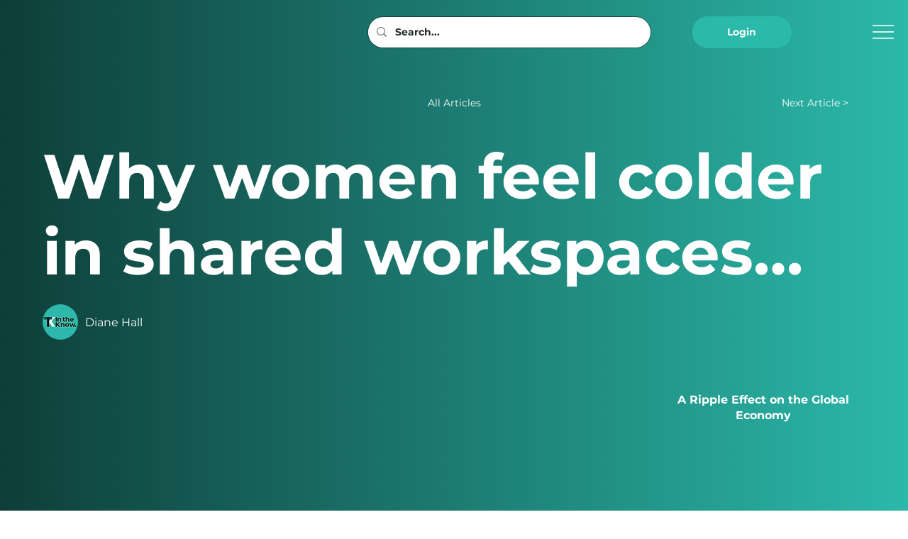

--- FILE ---
content_type: text/html; charset=utf-8
request_url: https://www.google.com/recaptcha/api2/aframe
body_size: 267
content:
<!DOCTYPE HTML><html><head><meta http-equiv="content-type" content="text/html; charset=UTF-8"></head><body><script nonce="7S15ToEe5uUML4KeFbpEJQ">/** Anti-fraud and anti-abuse applications only. See google.com/recaptcha */ try{var clients={'sodar':'https://pagead2.googlesyndication.com/pagead/sodar?'};window.addEventListener("message",function(a){try{if(a.source===window.parent){var b=JSON.parse(a.data);var c=clients[b['id']];if(c){var d=document.createElement('img');d.src=c+b['params']+'&rc='+(localStorage.getItem("rc::a")?sessionStorage.getItem("rc::b"):"");window.document.body.appendChild(d);sessionStorage.setItem("rc::e",parseInt(sessionStorage.getItem("rc::e")||0)+1);localStorage.setItem("rc::h",'1768723677084');}}}catch(b){}});window.parent.postMessage("_grecaptcha_ready", "*");}catch(b){}</script></body></html>